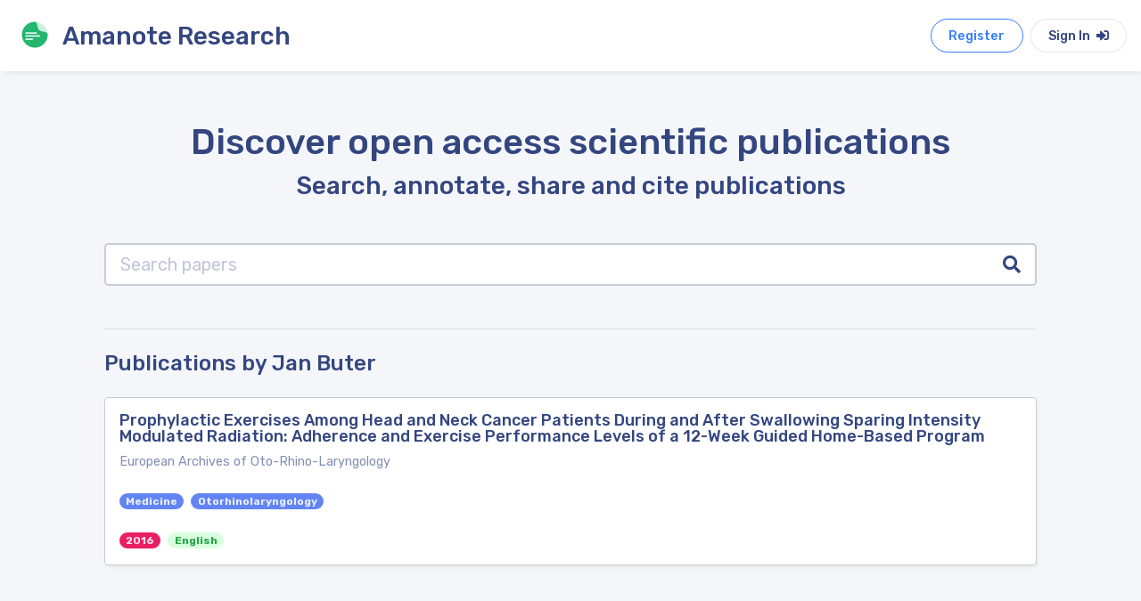

--- FILE ---
content_type: text/html; charset=utf-8
request_url: https://research.amanote.com/publication/search?author=Jan%20Buter&page=1
body_size: 3786
content:
<!DOCTYPE html><html lang="en"><head>
  <meta charset="utf-8">
  <title>List of publications from Jan Buter | Page 1 | Open Access</title>
  <meta name="description" content="List of publications in which the name of Jan Buter appears. Annotate and manage publications with Amanote.">

  <base href="/">
  <meta name="viewport" content="width=device-width, initial-scale=1">
  <link rel="icon" type="image/x-icon" href="favicon.ico">

  <!-- Global site tag (gtag.js) - Google Analytics -->
  <script async="" src="https://www.googletagmanager.com/gtag/js?id=UA-76535105-3"></script>
  <script>
    window.dataLayer = window.dataLayer || [];
    function gtag(){dataLayer.push(arguments);}
    gtag('js', new Date());

    gtag('config', 'UA-76535105-3');
  </script>

<link rel="stylesheet" href="styles.44e4bff52cd27c0374ec.css"><style ng-transition="serverApp"></style><style ng-transition="serverApp">.container[_ngcontent-sc21]{min-height:95vh}.search-bar[_ngcontent-sc21]{width:70%;max-width:700px;margin:auto}</style><style ng-transition="serverApp">.navbar[_ngcontent-sc18]{height:80px}</style><style ng-transition="serverApp">.page-footer[_ngcontent-sc19]{bottom:0;width:100%}</style><style ng-transition="serverApp">.search-input[_ngcontent-sc24]{border:2px solid #c6cdd4;height:60px;border-right:0}.search-button[_ngcontent-sc24]{border:2px solid #c6cdd4;border-left:0;color:#334680}</style><style ng-transition="serverApp">.search-input[_ngcontent-sc20]{border:2px solid #c6cdd4;height:60px;border-right:0}.search-button[_ngcontent-sc20]{border:2px solid #c6cdd4;border-left:0;color:#334680}</style></head>
<body>
  <app-root _nghost-sc16="" ng-version="10.0.3"><router-outlet _ngcontent-sc16=""></router-outlet><app-publications _nghost-sc21=""><app-navbar _ngcontent-sc21="" _nghost-sc18=""><div _ngcontent-sc18="" class="navbar navbar-expand-lg box-shadow white"><div _ngcontent-sc18="" id="pageTitle" class="navbar-brand pointer"><a _ngcontent-sc18="" href="/"><img _ngcontent-sc18="" src="assets/images/logo/amanote-logo-icon.svg" height="30px" alt="Amanote Research" class="float-left m-2 mr-3"><h3 _ngcontent-sc18="" class="m-2 d-none d-sm-block">Amanote Research</h3></a></div><div _ngcontent-sc18="" id="navbarToggler" class="collapse navbar-collapse order-1"><div _ngcontent-sc18="" class="flex d-flex"><!----></div></div><ul _ngcontent-sc18="" class="flex-row nav order-lg-2"><a _ngcontent-sc18="" target="_blank" href="https://app.amanote.com/researcher/login" class="btn btn-outline btn-rounded b-primary text-primary btn-md mr-2">Register</a><a _ngcontent-sc18="" target="_blank" href="https://app.amanote.com/researcher/login" class="btn btn-md btn-rounded white">Sign In <i _ngcontent-sc18="" class="fas fa-sign-in-alt ml-1"></i></a></ul></div></app-navbar><div _ngcontent-sc21="" class="container mt-4"><div _ngcontent-sc21="" id="content-main" class="content-main"><div _ngcontent-sc21="" class="padding"><router-outlet _ngcontent-sc21=""></router-outlet><app-search _nghost-sc24=""><div _ngcontent-sc24="" class="header text-center"><h1 _ngcontent-sc24="">Discover open access scientific publications</h1><h3 _ngcontent-sc24="">Search, annotate, share and cite publications</h3></div><div _ngcontent-sc24="" class="mb-5 mt-5"><app-search-bar _ngcontent-sc24="" _nghost-sc20=""><div _ngcontent-sc20="" class="input-group input-group-lg search-input-group"><input _ngcontent-sc20="" type="text" placeholder="Search papers" aria-label="Search papers" class="form-control search-input" value=""><div _ngcontent-sc20="" class="input-group-append"><button _ngcontent-sc20="" class="input-group-text white search-button"><i _ngcontent-sc20="" class="fa fa-search"></i></button></div></div></app-search-bar></div><hr _ngcontent-sc24="" class="mb-4"><h4 _ngcontent-sc24="" class="mb-4">Publications by Jan Buter</h4><!----><!----><!----><div _ngcontent-sc24=""><app-publication-card _ngcontent-sc24="" _nghost-sc23=""><div _ngcontent-sc23="" class="box box-shadow"><a _ngcontent-sc23="" href="/publication/MaWRAXQBKQvf0Bhi2nMj/prophylactic-exercises-among-head-and-neck-cancer-patients-during-and-after-swallowing"><div _ngcontent-sc23="" class="box-header pointer"><h2 _ngcontent-sc23="" class="mb-2">Prophylactic Exercises Among Head and Neck Cancer Patients During and After Swallowing Sparing Intensity Modulated Radiation: Adherence and Exercise Performance Levels of a 12-Week Guided Home-Based Program</h2><small _ngcontent-sc23="">European Archives of Oto-Rhino-Laryngology</small></div></a><div _ngcontent-sc23="" class="box-body pt-0"><app-publication-label _ngcontent-sc23="" _nghost-sc22=""><a _ngcontent-sc22="" href="/publication/search?category=Medicine&amp;page=1"><span _ngcontent-sc22="" class="badge badge-pill mr-2 mt-2 accent" itemprop="about">Medicine</span></a></app-publication-label><!----><app-publication-label _ngcontent-sc23="" _nghost-sc22=""><a _ngcontent-sc22="" href="/publication/search?category=Otorhinolaryngology&amp;page=1"><span _ngcontent-sc22="" class="badge badge-pill mr-2 mt-2 accent" itemprop="about">Otorhinolaryngology</span></a></app-publication-label><!----><!----></div><div _ngcontent-sc23="" class="box-footer pt-0"><app-publication-label _ngcontent-sc23="" _nghost-sc22=""><a _ngcontent-sc22="" href="/publication/search?year=2016&amp;page=1"><span _ngcontent-sc22="" class="badge badge-pill mr-2 mt-2 pink" itemprop="about">2016</span></a></app-publication-label><span _ngcontent-sc23="" class="badge badge-pill success mr-2">English</span></div></div></app-publication-card><!----><!----><!----><div _ngcontent-sc24="" class="pt-3"><hr _ngcontent-sc24="" class="mt-5 mb-3"><h4 _ngcontent-sc24="" class="mb-3">Related publications</h4><app-publication-card _ngcontent-sc24="" _nghost-sc23=""><div _ngcontent-sc23="" class="box box-shadow"><a _ngcontent-sc23="" href="/publication/0pR72HMBKQvf0BhinDBT/adherence-to-preventive-exercises-and-self-reported-swallowing-outcomes-in-post-radiation"><div _ngcontent-sc23="" class="box-header pointer"><h2 _ngcontent-sc23="" class="mb-2">Adherence to Preventive Exercises and Self-Reported Swallowing Outcomes in Post-Radiation Head and Neck Cancer Patients</h2><small _ngcontent-sc23="">Head and Neck</small></div></a><div _ngcontent-sc23="" class="box-body pt-0"><app-publication-label _ngcontent-sc23="" _nghost-sc22=""><a _ngcontent-sc22="" href="/publication/search?category=Otorhinolaryngology&amp;page=1"><span _ngcontent-sc22="" class="badge badge-pill mr-2 mt-2 accent" itemprop="about">Otorhinolaryngology</span></a></app-publication-label><!----><!----></div><div _ngcontent-sc23="" class="box-footer pt-0"><app-publication-label _ngcontent-sc23="" _nghost-sc22=""><a _ngcontent-sc22="" href="/publication/search?year=2013&amp;page=1"><span _ngcontent-sc22="" class="badge badge-pill mr-2 mt-2 pink" itemprop="about">2013</span></a></app-publication-label><span _ngcontent-sc23="" class="badge badge-pill success mr-2">English</span></div></div></app-publication-card><!----><app-publication-card _ngcontent-sc24="" _nghost-sc23=""><div _ngcontent-sc23="" class="box box-shadow"><a _ngcontent-sc23="" href="/publication/KaSEAXQBKQvf0BhiTemj/comparison-of-swallowing-function-after-intensity-modulated-radiation-therapy-and"><div _ngcontent-sc23="" class="box-header pointer"><h2 _ngcontent-sc23="" class="mb-2">Comparison of Swallowing Function After Intensity-Modulated Radiation Therapy and Conventional Radiotherapy for Head and Neck Cancer</h2><small _ngcontent-sc23="">Head and Neck</small></div></a><div _ngcontent-sc23="" class="box-body pt-0"><app-publication-label _ngcontent-sc23="" _nghost-sc22=""><a _ngcontent-sc22="" href="/publication/search?category=Otorhinolaryngology&amp;page=1"><span _ngcontent-sc22="" class="badge badge-pill mr-2 mt-2 accent" itemprop="about">Otorhinolaryngology</span></a></app-publication-label><!----><!----></div><div _ngcontent-sc23="" class="box-footer pt-0"><app-publication-label _ngcontent-sc23="" _nghost-sc22=""><a _ngcontent-sc22="" href="/publication/search?year=2014&amp;page=1"><span _ngcontent-sc22="" class="badge badge-pill mr-2 mt-2 pink" itemprop="about">2014</span></a></app-publication-label><span _ngcontent-sc23="" class="badge badge-pill success mr-2">English</span></div></div></app-publication-card><!----><app-publication-card _ngcontent-sc24="" _nghost-sc23=""><div _ngcontent-sc23="" class="box box-shadow"><a _ngcontent-sc23="" href="/publication/96WWAXQBKQvf0BhiqKPo/new-developments-in-radiation-therapy-for-head-and-neck-cancer-intensity-modulated"><div _ngcontent-sc23="" class="box-header pointer"><h2 _ngcontent-sc23="" class="mb-2">New Developments in Radiation Therapy for Head and Neck Cancer: Intensity-Modulated Radiation Therapy and Hypoxia Targeting</h2><small _ngcontent-sc23="">Seminars in Oncology</small></div></a><div _ngcontent-sc23="" class="box-body pt-0"><app-publication-label _ngcontent-sc23="" _nghost-sc22=""><a _ngcontent-sc22="" href="/publication/search?category=Oncology&amp;page=1"><span _ngcontent-sc22="" class="badge badge-pill mr-2 mt-2 accent" itemprop="about">Oncology</span></a></app-publication-label><!----><app-publication-label _ngcontent-sc23="" _nghost-sc22=""><a _ngcontent-sc22="" href="/publication/search?category=Hematology&amp;page=1"><span _ngcontent-sc22="" class="badge badge-pill mr-2 mt-2 accent" itemprop="about">Hematology</span></a></app-publication-label><!----><!----></div><div _ngcontent-sc23="" class="box-footer pt-0"><app-publication-label _ngcontent-sc23="" _nghost-sc22=""><a _ngcontent-sc22="" href="/publication/search?year=2008&amp;page=1"><span _ngcontent-sc22="" class="badge badge-pill mr-2 mt-2 pink" itemprop="about">2008</span></a></app-publication-label><span _ngcontent-sc23="" class="badge badge-pill success mr-2">English</span></div></div></app-publication-card><!----><app-publication-card _ngcontent-sc24="" _nghost-sc23=""><div _ngcontent-sc23="" class="box box-shadow"><a _ngcontent-sc23="" href="/publication/0qlXAnQBKQvf0BhiUauS/quality-of-life-among-long-term-survivors-of-head-and-neck-cancer-treated-by"><div _ngcontent-sc23="" class="box-header pointer"><h2 _ngcontent-sc23="" class="mb-2">Quality of Life Among Long-Term Survivors of Head and Neck Cancer Treated by Intensity-Modulated Radiotherapy</h2><small _ngcontent-sc23="">JAMA Otolaryngology - Head and Neck Surgery</small></div></a><div _ngcontent-sc23="" class="box-body pt-0"><app-publication-label _ngcontent-sc23="" _nghost-sc22=""><a _ngcontent-sc22="" href="/publication/search?category=Medicine&amp;page=1"><span _ngcontent-sc22="" class="badge badge-pill mr-2 mt-2 accent" itemprop="about">Medicine</span></a></app-publication-label><!----><app-publication-label _ngcontent-sc23="" _nghost-sc22=""><a _ngcontent-sc22="" href="/publication/search?category=Otorhinolaryngology&amp;page=1"><span _ngcontent-sc22="" class="badge badge-pill mr-2 mt-2 accent" itemprop="about">Otorhinolaryngology</span></a></app-publication-label><!----><app-publication-label _ngcontent-sc23="" _nghost-sc22=""><a _ngcontent-sc22="" href="/publication/search?category=Surgery&amp;page=1"><span _ngcontent-sc22="" class="badge badge-pill mr-2 mt-2 accent" itemprop="about">Surgery</span></a></app-publication-label><!----><!----></div><div _ngcontent-sc23="" class="box-footer pt-0"><app-publication-label _ngcontent-sc23="" _nghost-sc22=""><a _ngcontent-sc22="" href="/publication/search?year=2014&amp;page=1"><span _ngcontent-sc22="" class="badge badge-pill mr-2 mt-2 pink" itemprop="about">2014</span></a></app-publication-label><span _ngcontent-sc23="" class="badge badge-pill success mr-2">English</span></div></div></app-publication-card><!----><app-publication-card _ngcontent-sc24="" _nghost-sc23=""><div _ngcontent-sc23="" class="box box-shadow"><a _ngcontent-sc23="" href="/publication/Ba7TAnQBKQvf0Bhi4UXg/effect-of-induction-chemotherapy-on-swallowing-in-head-and-neck-cancer-patients"><div _ngcontent-sc23="" class="box-header pointer"><h2 _ngcontent-sc23="" class="mb-2">Effect of Induction Chemotherapy on Swallowing in Head and Neck Cancer Patients</h2><small _ngcontent-sc23="">Asian Pacific Journal of Cancer Prevention</small></div></a><div _ngcontent-sc23="" class="box-body pt-0"><!----></div><div _ngcontent-sc23="" class="box-footer pt-0"><app-publication-label _ngcontent-sc23="" _nghost-sc22=""><a _ngcontent-sc22="" href="/publication/search?year=2019&amp;page=1"><span _ngcontent-sc22="" class="badge badge-pill mr-2 mt-2 pink" itemprop="about">2019</span></a></app-publication-label><span _ngcontent-sc23="" class="badge badge-pill success mr-2">English</span></div></div></app-publication-card><!----><app-publication-card _ngcontent-sc24="" _nghost-sc23=""><div _ngcontent-sc23="" class="box box-shadow"><a _ngcontent-sc23="" href="/publication/vZE21XMBKQvf0Bhii0yN/effects-of-prophylactic-swallowing-exercises-on-dysphagia-and-quality-of-life-in-patients"><div _ngcontent-sc23="" class="box-header pointer"><h2 _ngcontent-sc23="" class="mb-2">Effects of Prophylactic Swallowing Exercises on Dysphagia and Quality of Life in Patients With Head and Neck Cancer Receiving (Chemo) Radiotherapy: The Redyor Study, a Protocol for a Randomized Clinical Trial</h2><small _ngcontent-sc23="">Trials</small></div></a><div _ngcontent-sc23="" class="box-body pt-0"><app-publication-label _ngcontent-sc23="" _nghost-sc22=""><a _ngcontent-sc22="" href="/publication/search?category=Medicine&amp;page=1"><span _ngcontent-sc22="" class="badge badge-pill mr-2 mt-2 accent" itemprop="about">Medicine</span></a></app-publication-label><!----><app-publication-label _ngcontent-sc23="" _nghost-sc22=""><a _ngcontent-sc22="" href="/publication/search?category=Pharmacology&amp;page=1"><span _ngcontent-sc22="" class="badge badge-pill mr-2 mt-2 accent" itemprop="about">Pharmacology</span></a></app-publication-label><!----><!----></div><div _ngcontent-sc23="" class="box-footer pt-0"><app-publication-label _ngcontent-sc23="" _nghost-sc22=""><a _ngcontent-sc22="" href="/publication/search?year=2019&amp;page=1"><span _ngcontent-sc22="" class="badge badge-pill mr-2 mt-2 pink" itemprop="about">2019</span></a></app-publication-label><span _ngcontent-sc23="" class="badge badge-pill success mr-2">English</span></div></div></app-publication-card><!----><app-publication-card _ngcontent-sc24="" _nghost-sc23=""><div _ngcontent-sc23="" class="box box-shadow"><a _ngcontent-sc23="" href="/publication/vaO-4nMBKQvf0BhiPA0S/patterns-of-failure-after-salvage-surgery-and-intensity-modulated-radiation-therapy"><div _ngcontent-sc23="" class="box-header pointer"><h2 _ngcontent-sc23="" class="mb-2">Patterns of Failure After Salvage Surgery and Intensity Modulated Radiation Therapy Reirradiation for Recurrent Head and Neck Squamous Cell Carcinoma</h2><small _ngcontent-sc23="">International Journal of Radiation Oncology Biology Physics</small></div></a><div _ngcontent-sc23="" class="box-body pt-0"><app-publication-label _ngcontent-sc23="" _nghost-sc22=""><a _ngcontent-sc22="" href="/publication/search?category=Oncology&amp;page=1"><span _ngcontent-sc22="" class="badge badge-pill mr-2 mt-2 accent" itemprop="about">Oncology</span></a></app-publication-label><!----><app-publication-label _ngcontent-sc23="" _nghost-sc22=""><a _ngcontent-sc22="" href="/publication/search?category=Radiology&amp;page=1"><span _ngcontent-sc22="" class="badge badge-pill mr-2 mt-2 accent" itemprop="about">Radiology</span></a></app-publication-label><!----><app-publication-label _ngcontent-sc23="" _nghost-sc22=""><a _ngcontent-sc22="" href="/publication/search?category=Cancer%20Research&amp;page=1"><span _ngcontent-sc22="" class="badge badge-pill mr-2 mt-2 accent" itemprop="about">Cancer Research</span></a></app-publication-label><!----><app-publication-label _ngcontent-sc23="" _nghost-sc22=""><a _ngcontent-sc22="" href="/publication/search?category=Radiation&amp;page=1"><span _ngcontent-sc22="" class="badge badge-pill mr-2 mt-2 accent" itemprop="about">Radiation</span></a></app-publication-label><!----><app-publication-label _ngcontent-sc23="" _nghost-sc22=""><a _ngcontent-sc22="" href="/publication/search?category=Nuclear%20Medicine&amp;page=1"><span _ngcontent-sc22="" class="badge badge-pill mr-2 mt-2 accent" itemprop="about">Nuclear Medicine</span></a></app-publication-label><!----><app-publication-label _ngcontent-sc23="" _nghost-sc22=""><a _ngcontent-sc22="" href="/publication/search?category=Imaging&amp;page=1"><span _ngcontent-sc22="" class="badge badge-pill mr-2 mt-2 accent" itemprop="about">Imaging</span></a></app-publication-label><!----><!----></div><div _ngcontent-sc23="" class="box-footer pt-0"><app-publication-label _ngcontent-sc23="" _nghost-sc22=""><a _ngcontent-sc22="" href="/publication/search?year=2016&amp;page=1"><span _ngcontent-sc22="" class="badge badge-pill mr-2 mt-2 pink" itemprop="about">2016</span></a></app-publication-label><span _ngcontent-sc23="" class="badge badge-pill success mr-2">English</span></div></div></app-publication-card><!----><app-publication-card _ngcontent-sc24="" _nghost-sc23=""><div _ngcontent-sc23="" class="box box-shadow"><a _ngcontent-sc23="" href="/publication/wq7ZAnQBKQvf0Bhimnnd/enteral-nutrition-in-head-and-neck-cancer-patients-treated-with-intensity-modulated"><div _ngcontent-sc23="" class="box-header pointer"><h2 _ngcontent-sc23="" class="mb-2">Enteral Nutrition in Head and Neck Cancer Patients Treated With Intensity-Modulated Radiotherapy at a United Kingdom Cancer Centre</h2><small _ngcontent-sc23="">Clinical Nutrition ESPEN</small></div></a><div _ngcontent-sc23="" class="box-body pt-0"><app-publication-label _ngcontent-sc23="" _nghost-sc22=""><a _ngcontent-sc22="" href="/publication/search?category=Endocrinology&amp;page=1"><span _ngcontent-sc22="" class="badge badge-pill mr-2 mt-2 accent" itemprop="about">Endocrinology</span></a></app-publication-label><!----><app-publication-label _ngcontent-sc23="" _nghost-sc22=""><a _ngcontent-sc22="" href="/publication/search?category=Nutrition&amp;page=1"><span _ngcontent-sc22="" class="badge badge-pill mr-2 mt-2 accent" itemprop="about">Nutrition</span></a></app-publication-label><!----><app-publication-label _ngcontent-sc23="" _nghost-sc22=""><a _ngcontent-sc22="" href="/publication/search?category=Metabolism&amp;page=1"><span _ngcontent-sc22="" class="badge badge-pill mr-2 mt-2 accent" itemprop="about">Metabolism</span></a></app-publication-label><!----><app-publication-label _ngcontent-sc23="" _nghost-sc22=""><a _ngcontent-sc22="" href="/publication/search?category=Dietetics&amp;page=1"><span _ngcontent-sc22="" class="badge badge-pill mr-2 mt-2 accent" itemprop="about">Dietetics</span></a></app-publication-label><!----><app-publication-label _ngcontent-sc23="" _nghost-sc22=""><a _ngcontent-sc22="" href="/publication/search?category=Diabetes&amp;page=1"><span _ngcontent-sc22="" class="badge badge-pill mr-2 mt-2 accent" itemprop="about">Diabetes</span></a></app-publication-label><!----><!----></div><div _ngcontent-sc23="" class="box-footer pt-0"><app-publication-label _ngcontent-sc23="" _nghost-sc22=""><a _ngcontent-sc22="" href="/publication/search?year=2015&amp;page=1"><span _ngcontent-sc22="" class="badge badge-pill mr-2 mt-2 pink" itemprop="about">2015</span></a></app-publication-label><span _ngcontent-sc23="" class="badge badge-pill success mr-2">English</span></div></div></app-publication-card><!----><app-publication-card _ngcontent-sc24="" _nghost-sc23=""><div _ngcontent-sc23="" class="box box-shadow"><a _ngcontent-sc23="" href="/publication/K42K03MBKQvf0BhipKuK/optimizing-respiratory-swallowing-coordination-in-patients-with-oropharyngeal-head-and"><div _ngcontent-sc23="" class="box-header pointer"><h2 _ngcontent-sc23="" class="mb-2">Optimizing Respiratory-Swallowing Coordination in Patients With Oropharyngeal Head and Neck Cancer</h2><small _ngcontent-sc23="">Perspectives of the ASHA Special Interest Groups</small></div></a><div _ngcontent-sc23="" class="box-body pt-0"><!----></div><div _ngcontent-sc23="" class="box-footer pt-0"><app-publication-label _ngcontent-sc23="" _nghost-sc22=""><a _ngcontent-sc22="" href="/publication/search?year=2017&amp;page=1"><span _ngcontent-sc22="" class="badge badge-pill mr-2 mt-2 pink" itemprop="about">2017</span></a></app-publication-label><span _ngcontent-sc23="" class="badge badge-pill success mr-2">English</span></div></div></app-publication-card><!----><!----></div><!----></div></app-search><!----></div></div></div><app-footer _ngcontent-sc21="" _nghost-sc19=""><footer _ngcontent-sc19="" class="ui-footer footer-dark dark"><div _ngcontent-sc19="" class="container pt-5 pb-2"><div _ngcontent-sc19="" class="row"><div _ngcontent-sc19="" class="col-lg-4 col-md-4 col-sm-12 footer-about footer-col center-on-sm"><h3 _ngcontent-sc19="" class="text-white">Amanote Research</h3><p _ngcontent-sc19="" class="mt-1">Note-taking for researchers</p></div><div _ngcontent-sc19="" class="col-lg-3 offset-lg-5 col-md-7 offset-md-1 col-sm-12 footer-col center-on-sm"><h6 _ngcontent-sc19="" class="heading footer-heading">Follow Amanote</h6><div _ngcontent-sc19="" class="social-media"><a _ngcontent-sc19="" href="https://facebook.com/AmanoteSoftware/" target="_blank" class="mr-4 text-white"><i _ngcontent-sc19="" class="fab fa-facebook-f"></i></a><a _ngcontent-sc19="" href="https://www.youtube.com/channel/UCtGjVWFexgD2BiNx90gECvA" target="_blank" class="mr-4 text-white"><i _ngcontent-sc19="" class="fab fa-youtube"></i></a><a _ngcontent-sc19="" href="https://www.linkedin.com/company/amanote/" target="_blank" class="text-white"><i _ngcontent-sc19="" class="fab fa-linkedin-in"></i></a></div></div></div></div><hr _ngcontent-sc19="" width="95%"><div _ngcontent-sc19="" class="footer-copyright"><div _ngcontent-sc19="" class="container"><div _ngcontent-sc19="" class="row"><div _ngcontent-sc19="" class="col-sm-6 center-on-sm"><p _ngcontent-sc19="">© 2026 Amaplex Software S.P.R.L. All rights reserved.</p></div><div _ngcontent-sc19="" class="col-sm-6 text-right"><a _ngcontent-sc19="" href="https://www.iubenda.com/privacy-policy/8179069/full-legal" target="_blank" class="mr-5">Privacy Policy</a><a _ngcontent-sc19="" href="https://amanote.com/legal/refund.html" target="_blank">Refund Policy</a></div></div></div></div></footer></app-footer></app-publications><!----></app-root>

  <script type="application/ld+json">
    {
      "@context": "http://schema.org",
      "@type": "Organization",
      "name": "ACME",
      "url": "https://research.amanote.com/",
      "address": "",
      "sameAs": [
        "https://facebook.com/AmanoteSoftware/",
        "https://www.linkedin.com/company/amanote/"
      ]
    }
  </script>
<script src="runtime-es2015.409e6590615fb48d139f.js" type="module"></script><script src="runtime-es5.409e6590615fb48d139f.js" nomodule="" defer=""></script><script src="polyfills-es5.9da6ab4ead8c74d04e6b.js" nomodule="" defer=""></script><script src="polyfills-es2015.741abfe44230fec291ab.js" type="module"></script><script src="main-es2015.1dbc2f363ec82a448cb1.js" type="module"></script><script src="main-es5.1dbc2f363ec82a448cb1.js" nomodule="" defer=""></script>

<script id="serverApp-state" type="application/json">{}</script></body></html>